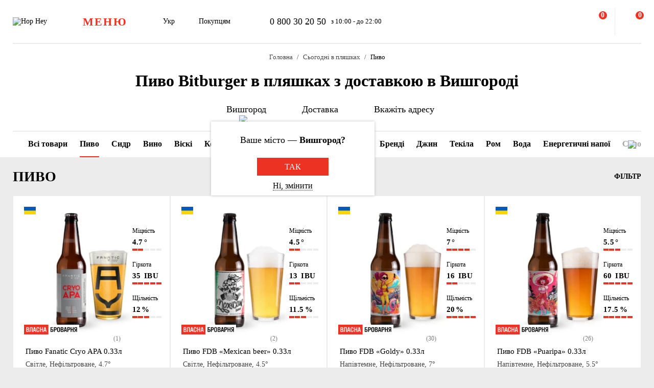

--- FILE ---
content_type: text/html; charset=UTF-8
request_url: https://hophey.ua/ajax/dynamic_blocks.php
body_size: 621
content:
{"html":"\t\t\t\t<div id=\"location-default\" class=\"location js-auto-show\" data-auto-show-delay=\"1000\">\n\t\t\t<img src=\"\/local\/templates\/hophey\/images\/icons\/pointer_up.svg\" class=\"img_pointer\">\n\t\t\t<div class=\"d-flex location-default-answers-figure\"><\/div>\n\t\t\t<span class=\"d-flex flex-auto sidebar-close-inline js-toggle-close\">\n\t\t        <span class=\"icon-close-black icon-sm\"><\/span>\n\t\t    <\/span>\n\t\t\t<div class=\"d-flex flex-column popup-inner bg-white\">\n\t\t\t\t<div class=\"d-flex flex-column popup-body scrollbar-hidden\">\n\t\t\t\t\t<div class=\"d-flex flex-column flex-center flex-fill move-center\">\n\t\t\t\t\t\t<span class=\"location-default-question popup-title\">\u0412\u0430\u0448\u0435 \u043c\u0456\u0441\u0442\u043e \u2014 <b>\u0412\u0438\u0448\u0433\u043e\u0440\u043e\u0434?<\/b><\/span>\n\t\t\t\t\t\t<div class=\"d-flex location-default-answers\">\n\t\t\t\t\t\t\t<button class=\"d-flex flex-auto flex-center btn-red location-default-answer-btn js-overlay-hidden js-toggle-class js-ajax-call\" data-ecommerce=\"y\" data-ajax-content-type=\"json\"\n\t\t\t\t\t\t\t        data-ajax-action=\"location_step_3\" data-item-selector=\"#delivery-type-select-1918\" data-city_id=\"1918\" data-save_cookie=\"y\">\n\t\t\t\t\t\t\t\t<span class=\"text-white text-uppercase\">\u0422\u0430\u043a<\/span>\n\t\t\t\t\t\t\t<\/button>\n\t\t\t\t\t\t<\/div>\n\t\t\t\t\t\t<div class=\"d-flex\">\n\t\t\t\t\t\t\t<button class=\"btn location-default-answer-btn js-toggle-class js-ajax-call\" data-ajax-content-type=\"json\" data-ajax-action=\"location_step_2\" data-item-selector=\"#location-city-list\">\n\t\t\t\t\t\t\t\t<span>\u041d\u0456, \u0437\u043c\u0456\u043d\u0438\u0442\u0438<\/span>\n\t\t\t\t\t\t\t<\/button>\n\t\t\t\t\t\t<\/div>\n\t\t\t\t\t<\/div>\n\t\t\t\t<\/div>\n\t\t\t<\/div>\n\t\t<\/div>\n\t\t\t\t","error":""}

--- FILE ---
content_type: text/html; charset=UTF-8
request_url: https://hophey.ua/ajax/search.php
body_size: 1061
content:
<script type="text/javascript">if(!window.BX)window.BX={};if(!window.BX.message)window.BX.message=function(mess){if(typeof mess==='object'){for(let i in mess) {BX.message[i]=mess[i];} return true;}};</script>
<script type="text/javascript">(window.BX||top.BX).message({'LANGUAGE_ID':'ua','FORMAT_DATE':'DD.MM.YYYY','FORMAT_DATETIME':'DD.MM.YYYY HH:MI:SS','COOKIE_PREFIX':'hophey','SERVER_TZ_OFFSET':'7200','SITE_ID':'ua','SITE_DIR':'/','USER_ID':'','SERVER_TIME':'1768810315','USER_TZ_OFFSET':'0','USER_TZ_AUTO':'Y','bitrix_sessid':'54d2da7cd3343194081b023744113410'});</script>




<script type="text/javascript" src="/local/components/sunapi/search.title/script_custom.js?163965271512595"></script>

    <div id="main-search" class="sidebar sidebar-align-top search">
        <span class="d-flex flex-auto flex-center sidebar-close-inline js-toggle-class-close">
            <span class="icon-close-black icon-sm"></span>
        </span>
        <div class="sidebar-body scrollbar-hidden">
            <div class="d-flex flex-column sidebar-inner">
                <div class="container">
                    <form class="sidebar-header search-form sticky" action="/search/" method="GET">
                        <input
                            id="title-search-input"
                            class="js-search-input js-auto-focus js-overlay-hidden"
                            type="search"
                            name="q"
                            autocomplete="off"
                            placeholder="Пошук по сайту"
                            value=""
                            data-item-selector="#main-search .search-results"
                        >
                    </form>
                    <div id="search_results" class="search-results"></div>
                    <div class="d-flex flex-column search-dashboard">
                                                <div class="search-top">
                            <div class="search-title">
                                <span class="text-dark-gray">Часто шукають:</span>
                            </div>
                            <div class="d-flex flex-wrap search-top-list">
                                                                    <a class="d-flex flex-center flex-auto search-top-item btn-vector-parallel" href="#">Сидр</a>
                                                                    <a class="d-flex flex-center flex-auto search-top-item btn-vector-parallel" href="#">Арахис</a>
                                                                    <a class="d-flex flex-center flex-auto search-top-item btn-vector-parallel" href="#">fanatic</a>
                                                                    <a class="d-flex flex-center flex-auto search-top-item btn-vector-parallel" href="#">кальмар</a>
                                                            </div>
                        </div>
                    </div>
                </div>
            </div>
        </div>
    </div>

<script>
	BX.ready(function(){
		new JCTitleSearch({
			'AJAX_PAGE' : '/ajax/search.php',
			'CONTAINER_ID': 'title-search',
			'INPUT_ID': 'title-search-input',
			'RESULT': 'search_results',
			'MIN_QUERY_LEN': 3,
		});
	});
</script>
